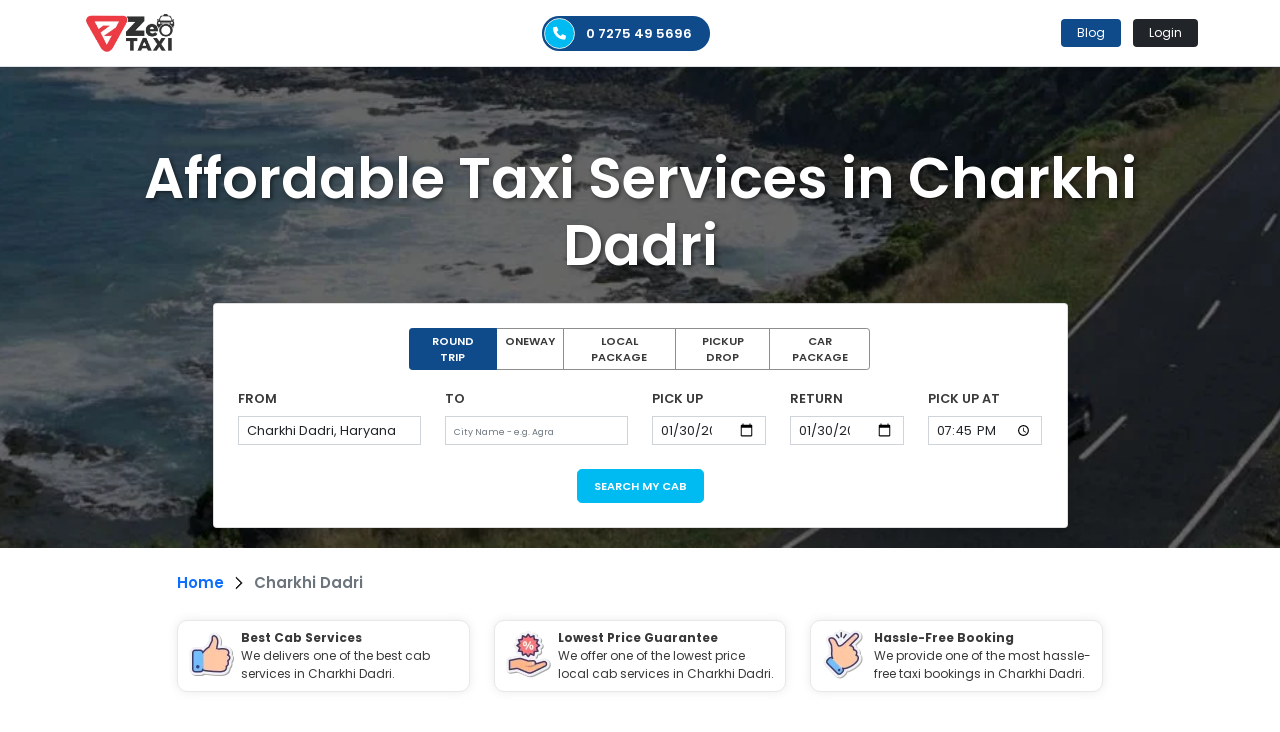

--- FILE ---
content_type: text/html; charset=UTF-8
request_url: https://www.zeotaxi.com/charkhi-dadri
body_size: 12519
content:
<!DOCTYPE html>
<html lang="en">
<head>
  <meta charset="UTF-8">
  <meta name="viewport" content="width=device-width, initial-scale=1, shrink-to-fit=no">
  <meta name="identifier-url" content="https://www.zeotaxi.com"/>
  <meta http-equiv="x-ua-compatible" content="ie=edge">
  <title>Taxi Service in Charkhi Dadri - Book Local &amp; Outstation Cabs</title>
  <meta name="description" content="Hire Charkhi Dadri cabs 24x7 with a local and outstation round trip and one way drop. Book taxi service in Charkhi Dadri from Zeo Taxi for an airport transfer." />
  <meta name="keywords" content="Taxi Service in Charkhi Dadri, Cab Service in Charkhi Dadri, Charkhi Dadri Cabs, Charkhi Dadri Taxi, Book a Taxi in Charkhi Dadri, Book a Cab in Charkhi Dadri, Airport Cabs in Charkhi Dadri, Airport Taxi in Charkhi Dadri, Charkhi Dadri Airport Taxi, Charkhi Dadri Airport Cabs, Charkhi Dadri Outstation Cabs, Charkhi Dadri Outstation Taxi, One Way Taxi in Charkhi Dadri, One Way Cabs in Charkhi Dadri, Charkhi Dadri One way Taxi, Charkhi Dadri One way Cabs">
  <link rel="canonical" href="https://www.zeotaxi.com/charkhi-dadri">
  <meta name="theme-color" content="#00BAF2"/>
  <!-- Open Graph / Facebook -->
  <meta property="og:title" content="Taxi Service in Charkhi Dadri - Book Local &amp; Outstation Cabs">
  <meta property="og:description" content="Hire Charkhi Dadri cabs 24x7 with a local and outstation round trip and one way drop. Book taxi service in Charkhi Dadri from Zeo Taxi for an airport transfer.">
  <meta property="og:image" content="https://www.zeotaxi.com/site-assets/images/og-images/icon-512.png"/>
  <meta property="og:url" content="https://www.zeotaxi.com"/>
  <meta property="og:type" content="article" />
  <meta name="google-site-verification" content="DS4a-VfaVURbMiOkU_GXBsW6-cTG2K47bJpQSpjQbkMhRnzM" />
  <meta name="robots" content="index, follow, noodp, noydir"/>
  <!-- twitter card tag -->
  <meta name="twitter:card" content="summary_large_image" />
  <meta name="twitter:site" content="@zeo_taxi" />
  <meta name="twitter:title" content="Taxi Service in Charkhi Dadri - Book Local &amp; Outstation Cabs">
  <meta name="twitter:description" content="Hire Charkhi Dadri cabs 24x7 with a local and outstation round trip and one way drop. Book taxi service in Charkhi Dadri from Zeo Taxi for an airport transfer.">
  <meta name="twitter:image" content="https://www.zeotaxi.com/site-assets/images/og-images/icon-512.png"/>

  <!-- FAV icon -->
  <link rel="icon" type="image/png" sizes="32x32" href="https://www.zeotaxi.com/site-assets/images/favicon/favicon-32x32.png">
  <link rel="icon" type="image/png" sizes="16x16" href="https://www.zeotaxi.com/site-assets/images/favicon/favicon-16x16.png">
  <link rel="apple-touch-icon" sizes="180x180" href="https://www.zeotaxi.com/site-assets/images/favicon/apple-touch-icon.png">
  <link rel="manifest" href="https://www.zeotaxi.com/site-assets/images/favicon/site.webmanifest">
  <link rel="shortcut icon" href="https://www.zeotaxi.com/site-assets/images/favicon/favicon.ico" type="image/x-icon">
  <!-- Font Awesome -->
  <link rel="stylesheet" href="https://cdnjs.cloudflare.com/ajax/libs/font-awesome/6.0.0/css/all.min.css">
  <link rel="stylesheet" href="https://www.zeotaxi.com/site-assets/css/bootstrap.min.css">
  <link rel="stylesheet" href="https://www.zeotaxi.com/site-assets/css/style.css">
  <link rel="stylesheet" href="https://www.zeotaxi.com/site-assets/css/responsive.css">
    <script type="application/ld+json">
  {
    "@context": "https://schema.org",
    "@type": "TaxiService",
    "name": "Zeo Taxi",
    "url": "https://www.zeotaxi.com",
    "logo": "https://www.zeotaxi.com/site-assets/images/logo/zeo-taxi-logo.png",
    "description": "Zeo Taxi offers taxi services for local and outstation round-trip rides in India.",
    "sameAs": [
      "https://twitter.com/zeo_taxi",
      "https://www.facebook.com/zeotaxi.fb"
    ],
    "address": {
      "@type": "PostalAddress",
      "addressCountry": "IN"
    }
  }
  </script>
</head>
<body >
  
  <div class="toast-container position-fixed top-0 end-0 p-3" style="z-index: 9999">
                                                    </div>
  <nav class="navbar navbar-light border-bottom shadow-sm fixed-top bg-white">
    <div class="container">
        <a class="navbar-brand" href="https://www.zeotaxi.com">
            <img src="https://www.zeotaxi.com/site-assets/images/logo/zeo-taxi-logo.png" class="logo img-fluid" alt="Zeo Taxi Logo">
        </a>

        <a href="tel:7275495696" class="call-btn ms-auto">
            <i class="fas fa-phone rounded-circle border call-icon p-1 p-md-2"></i>
            <span class="ps-2 pe-3 text-white d-none d-md-inline">0 7275 49 5696</span>
            <span class="ps-2 pe-3 text-white d-inline d-md-none">24 x 7</span>
        </a>

                <div class="ms-auto">
            <a href="https://www.zeotaxi.com/blog/" class="badge px-3 py-2 bg-theme-secondary text-white ms-2 fw-normal d-none d-md-inline-block">Blog</a>
            <a href="https://www.zeotaxi.com/login" class="badge px-3 py-2 bg-dark text-white ms-2 fw-normal">Login</a>
        </div>
            </div>
</nav>
<div style="height: 65px"></div>
  
<div class="hero-banner-wrapper d-flex align-items-center">
    <div class="container px-0">
        <h1 class="hero-heading text-center text-white">Affordable Taxi Services in Charkhi Dadri</h1>

        <div class="col-lg-9 card shadow p-3 p-md-4 mt-4 mx-auto hero-form hero-form-home">
            <form action="https://www.zeotaxi.com/select-cars" autocomplete="off">
                <div class="row">
                    <div class="btn-group col-lg-8 col-xl-7 mx-auto btn-group-sm" role="group">
                                                    <input type="radio" class="btn-check" name="triptype" id="round-trip"
                                value="1" onclick="load_component('round-trip')"
                                checked>
                            <label class="btn btn-outline-theme" for="round-trip">ROUND TRIP</label>
                                                    <input type="radio" class="btn-check" name="triptype" id="one-way"
                                value="2" onclick="load_component('one-way')"
                                >
                            <label class="btn btn-outline-theme" for="one-way">ONEWAY</label>
                                                    <input type="radio" class="btn-check" name="triptype" id="local-package"
                                value="3" onclick="load_component('local-package')"
                                >
                            <label class="btn btn-outline-theme" for="local-package">LOCAL PACKAGE</label>
                                                    <input type="radio" class="btn-check" name="triptype" id="pickup-drop"
                                value="4" onclick="load_component('pickup-drop')"
                                >
                            <label class="btn btn-outline-theme" for="pickup-drop">PICKUP DROP</label>
                                                    <input type="radio" class="btn-check" name="triptype" id="car-package"
                                value="5" onclick="load_component('car-package')"
                                >
                            <label class="btn btn-outline-theme" for="car-package">CAR PACKAGE</label>
                                            </div>
                </div>

                <div class="mt-3" id="component_div">
                    <div class="row">
    <div class="col-lg-6">
        <div class="row">
            <div class="col-6 position-relative">
                <label for="from-city" class="form-label">FROM</label>
                <input type="text" class="form-control form-control-sm rounded-0" id="from-city" name="from_city" value="Charkhi Dadri, Haryana" placeholder="City Name - e.g. Indore" autocomplete="off" required>
                <input type="hidden" name="from_city_id" id="from-city-id" value="926">
                <div id="from-city-list" class="list-group position-absolute w-100 pe-4" style="z-index: 1000;"></div>
            </div>
            <div class="col-6 position-relative">
                <label for="to-city" class="form-label">TO</label>
                <input type="text" class="form-control form-control-sm rounded-0" id="to-city" name="to_city" value="" placeholder="City Name - e.g. Agra" autocomplete="off" required>
                <input type="hidden" name="to_city_id" id="to-city-id" value="">
                <div id="to-city-list" class="list-group position-absolute w-100 pe-4" style="z-index: 1000;"></div>
            </div>
        </div>
    </div>
    <div class="col-lg-6">
        <div class="row">
            <div class="col-6 col-lg-4">
                <label for="pick-up" class="form-label">PICK UP</label>
                <input type="date" class="form-control form-control-sm rounded-0" name="pick_up" id="pick-up" value="2026-01-30" min="2026-01-30">
            </div>
            <div class="col-6 col-lg-4">
                <label for="return" class="form-label">RETURN</label>
                <input type="date" class="form-control form-control-sm rounded-0" name="return" id="return" value="2026-01-30">
            </div>
            <div class="col-6 col-lg-4">
                <label for="pick-up-at" class="form-label">PICK UP AT</label>
                <input type="time" class="form-control form-control-sm rounded-0" name="pickup_time" id="pick-up-at" value="19:45">
            </div>
        </div>
    </div>
</div>                </div>

                <div class="text-center mt-3 mt-md-4">
                    <button type="submit" class="btn btn-theme btn-lg">SEARCH MY CAB</button>
                </div>

                                            </form>
        </div>
    </div>
</div>


<div class="container mt-3 mt-md-4">
    <div class="row">
        <div class="col-lg-10 mx-auto breadcrumb-font">
            <nav style="--bs-breadcrumb-divider: url('data:image/svg+xml,%3Csvg xmlns=%22http://www.w3.org/2000/svg%22 width=%2214%22 height=%2214%22 fill=%22currentColor%22 stroke=%22currentColor%22 stroke-width=%220.75%22 class=%22bi bi-chevron-right%22 viewBox=%220 0 16 16%22%3E%3Cpath fill-rule=%22evenodd%22 d=%22M4.646 1.646a.5.5 0 0 1 .708 0l6 6a.5.5 0 0 1 0 .708l-6 6a.5.5 0 0 1-.708-.708L10.293 8 4.646 2.354a.5.5 0 0 1 0-.708%22/%3E%3C/svg%3E');" aria-label="breadcrumb">
                <ol class="breadcrumb mb-0">
                    <li class="breadcrumb-item"><a href="https://www.zeotaxi.com">Home</a></li>
                    <li class="breadcrumb-item active" aria-current="page">Charkhi Dadri</li>
                </ol>
            </nav>
        </div>
    </div>
</div>

<div class="container py-3 py-md-4">
    <div class="row">
        <div class="col-lg-10 mx-auto">
                        <div class="row">
                <div class="col-md-4 mt-2 mt-md-0">
                    <div class="card benifits-card">
                        <div class="card-body p-2">
                            <div class="d-flex">
                                <div style="width: 20%">
                                    <img src="https://www.zeotaxi.com/site-assets/images/icons/benifits-card/best-cab.png" alt="Best Cab Services">
                                </div>
                                <div style="width: 80%">
                                    <p><strong>Best Cab Services</strong></p>
                                    <p>We delivers one of the best cab services in Charkhi Dadri.</p>
                                </div>
                            </div>
                        </div>
                    </div>
                </div>
                <div class="col-md-4 mt-2 mt-md-0">
                    <div class="card benifits-card">
                        <div class="card-body p-2">
                            <div class="d-flex">
                                <div style="width: 20%">
                                    <img src="https://www.zeotaxi.com/site-assets/images/icons/benifits-card/affordable.png" alt="Affordable Cabs">
                                </div>
                                <div style="width: 80%">
                                    <p><strong>Lowest Price Guarantee</strong></p>
                                    <p>We offer one of the lowest price local cab services in Charkhi Dadri.</p>
                                </div>
                            </div>
                        </div>
                    </div>
                </div>
                <div class="col-md-4 mt-2 mt-md-0">
                    <div class="card benifits-card">
                        <div class="card-body p-2">
                            <div class="d-flex">
                                <div style="width: 20%">
                                    <img src="https://www.zeotaxi.com/site-assets/images/icons/benifits-card/easy-to-book.png" alt="Easy To Book">
                                </div>
                                <div style="width: 80%">
                                    <p><strong>Hassle-Free Booking</strong></p>
                                    <p>We provide one of the most hassle-free taxi bookings in Charkhi Dadri.</p>
                                </div>
                            </div>
                        </div>
                    </div>
                </div>
            </div>
            
            
                    </div>
    </div>
</div>
<div class="container mt-2 mt-md-3">
    <div class="row">
        <div class="col-12">
            <h1 class="text-center h1-heading">Charkhi Dadri Taxi Service</h1>
            <div class="contents px-3 py-3">
                <p>Charkhi Dadri taxi service is a superior option to explore the local city, outstation round trip, and one-way drop. As the staple spot in the state, Charkhi Dadri offers scads of tourist points in and around. To explore your favorite places, the&nbsp;<strong>taxi service in Charkhi Dadri</strong>&nbsp;will be the best option with Zeo Taxi. You can book a Charkhi Dadri cab with 24x7 services for any corner of the country.</p>

<p>With an&nbsp;<em>affordable taxi fare</em>,&nbsp;<strong>outstation round trip cabs from Charkhi Dadri</strong>&nbsp;and one-way transfer vehicles are available any time for your ride. You can also find many other facilities by calling our customer care number +91-7275495696.</p>

<h2><strong>Local Cabs on Hire in Charkhi Dadri for City Ride</strong></h2>

<p>Have you ever been to a new city and wanted to explore all the hidden corners? Have you ever longed to take a day off and spend it touring the most exciting parts of your city? Spend a whole day exploring the city&#39;s oldest monuments, oldest caf&eacute;s, and the best shopping areas. It will always be easily available at Zeo Taxi at affordable local taxi fare deals.</p>

<p>Getting a cab rental has never been easier. We will delight you with our outstanding service if you book a taxi with Zeo Taxi in less than a minute. Let&#39;s see some of the best&nbsp;<strong>local cabs in Charkhi Dadri</strong>:</p>

<ul>
	<li><strong>Charkhi Dadri Local Taxi Rental for 8 hours and 80 km</strong>&nbsp;&ndash; You will get 8h/80km packages for a day trip with&nbsp;<strong>Charkhi Dadri local cabs</strong>. If exceeding km or hour, you can pay on the basis of the extra km/hour rate.</li>
	<li><strong>Local Taxi in Charkhi Dadri for 12 hours and 120 km</strong>&nbsp;&ndash; For a full day ride in Charkhi Dadri by taxi, you can book a 12h/120km limit taxi. It will fully assist you in exploring Charkhi Dadri with your family or friends easily.</li>
	<li><strong>4 hours and 40 km local taxi package for Charkhi Dadri</strong>&nbsp;&ndash; With 4h/40km taxi service in Charkhi Dadri, you can make a short ride in the local city. You can use it for a corporate meeting in the city as well as a short drop within Charkhi Dadri city.</li>
	<li><strong>6 hours and 60 km local cab hire in Charkhi Dadri</strong>&nbsp;&ndash; This local taxi package will help you make a half-day trip to the city of Charkhi Dadri. If riding extra than 6h/60km then you can pay as per extra charges.</li>
	<li><strong>Airport Pickup and Drop Cabs in Charkhi Dadri</strong>&nbsp;&ndash; For a pickup and drop taxi from Airport, you can hire airport cabs in Charkhi Dadri with 24x7 services.</li>
</ul>

<h2><strong>Taxi Service in Charkhi Dadri for Outstation Round Trip</strong></h2>

<p>You are not getting just a simple driver when hiring a Zeo Taxi&nbsp;<strong>outstation cab in Charkhi Dadri</strong>; you are getting a professional chauffeur who has been specifically trained to drive long distances. In addition, the driver will be fluent in your language and will be able to advise you on where to eat, see, and shop. At Zeo Taxi, we take safety very seriously, so all of our drivers are background checked and undergo extensive training and sensitization. In addition, our round-the-clock support assures that if you have any problems during your&nbsp;<a href="https://www.zeotaxi.com/outstation-cabs" target="_blank">outstation cabs</a>&nbsp;ride, it is only a phone call away.</p>

<p>You can also choose to take a round journey on all routes or a one-way drop on 15 lakh routes, in which case you will just be paid for the distance traveled and save half of the total round-trip cost. We believe in allowing our customers to make informed decisions; thus, we provide various automobile options ranging from&nbsp;<strong>Hatchbacks and Sedans to</strong>&nbsp;<strong>Innovas, Tempo Travelers, and even luxury vehicles</strong>. We also offer complete itinerary flexibility for outstation cab bookings to enjoy the destination and all minor detours along the way.</p>

<h3><strong>What types of Charkhi Dadri outstation taxi booking are available here: -</strong></h3>

<ul>
	<li><strong>Charkhi Dadri taxi for an outstation round trip one-day trip &ndash;</strong>&nbsp;For a one-day journey with the Charkhi Dadri outstation taxi service, you just need a few clicks in your browser to book and ride.</li>
	<li><strong>Outstation round trip cabs from Charkhi Dadri for the multiday journey</strong>&nbsp;&ndash; Book an outstation taxi in Charkhi Dadri for the round trip if planning a multiday ride. You will get here all-inclusive packages at affordable deals.</li>
	<li><strong>Book a Charkhi Dadri outstation taxi for a religious tour</strong>&nbsp;&ndash; If making mind about a religious trip in &amp; nearby Charkhi Dadri, you can also book the&nbsp;<a href="https://www.zeotaxi.com/lowest-taxi-fare" target="_blank">lowest taxi fare</a>&nbsp;for a day or multiday ride.</li>
	<li><strong>Hire a cab service from Charkhi Dadri for a Historical trip &ndash;</strong>&nbsp;When you are planning a historical taxi ride nearby Charkhi Dadri, you can easily hire a cab for your trip. With Zeo Taxi Charkhi Dadri, you just need to ring your phone, and a cab will be at your doorstep within a few minutes.</li>
	<li><strong>Trip to a hill station by a taxi rental from Charkhi Dadri &ndash;</strong>&nbsp;Also, for the hill station trip nearby Charkhi Dadri, you can easily get a taxi with the well-experienced drivers. Drivers will also suggest you the way of your journey perfectly.</li>
</ul>

<h2><strong>Book Cabs in Charkhi Dadri for One Way Drop to Out of City</strong></h2>

<p>Zeo Taxi sets itself apart by delivering exceptional&nbsp;<strong>one-way taxi service from Charkhi Dadri</strong>&nbsp;and a diverse range of alternatives from a large fleet of well-maintained vehicles. You can hire whatever&nbsp;<em>one-side cab service</em>&nbsp;you choose, from a little car to a sedan and even a 6+ seater MUV like the Innova and Ertiga. It implies you won&#39;t have to spend more money if you&#39;re going alone.</p>

<p>If you are traveling in a large group with friends or family, choosing Innova as your&nbsp;<em>one-way taxi service</em>&nbsp;is ideal. Zeo Taxi gives you the freedom to select the best one-side cab rental for your budget and number of passengers.</p>

<p>We will supply you with a comprehensive fare breakdown for your&nbsp;<strong>one-side cab booking</strong>&nbsp;in advance to ensure complete transparency. Our call center will always be proactive in getting your bookings done and answering all of your questions if you wish to book a one-way cab rental by phone. You can receive any information or specifics about one-way vehicle hire or one-way cab service by contacting us.</p>

<h3><strong>Types of Charkhi Dadri One Way Cabs available here: -</strong></h3>

<ul>
	<li><strong>One-way drop taxi from Charkhi Dadri</strong>&nbsp;&ndash; You can book a one-way taxi from Charkhi Dadri for a drop at any time, whether day or night. For a drop taxi rental in Charkhi Dadri, try to hire a cab one day prior.</li>
	<li><strong>Charkhi Dadri one-way transfer cabs for outstation</strong>&nbsp;&ndash; For&nbsp;<strong>outstation transfer cabs in Charkhi Dadri</strong>, Zeo Taxi can provide the best facility during your ride.</li>
	<li><strong>Affordable Fare for One way taxi hire from Charkhi Dadri</strong>&nbsp;&ndash; If looking for the best deals and affordable fares, it may be a good option to book a cab from Zeo Taxi Charkhi Dadri.</li>
	<li><strong>One-way cabs on rent from Charkhi Dadri for Long Distance Drop &ndash;&nbsp;</strong>For long-distance dropping, you can book one way cabs from Charkhi Dadri at the lowest fare deals.</li>
	<li><strong>Book a Taxi in Charkhi Dadri for One way during a Business Trip&nbsp;</strong>&ndash; Booking a taxi service in Charkhi Dadri for one-way during a business trip<strong>&nbsp;</strong>will be the best and most affordable ride with Zeo Taxi.</li>
</ul>

<h2><strong>Cab Service in Charkhi Dadri for Nearby Airport Transfer to and from</strong></h2>

<p>When booking&nbsp;<strong>airport cabs in Charkhi Dadri for and from nearby Airport</strong>, Zeo Taxi assesses several factors, including which taxi service provides the best in class experience at the lowest costs, on-time pickup, no last-minute cancellations, professional driver behavior, etc. But why are we so picky when it comes to&nbsp;<strong>cab booking Charkhi Dadri</strong>&nbsp;on the internet? It&#39;s due to previous bad experiences with other taxi services, such as drivers arriving late for pickup, not picking up calls, canceling rides without the customers&#39; approval, etc.</p>

<p><strong>Hire a taxi in Charkhi Dadri</strong>&nbsp;for airport drop or a pickup and drop from Airport nearby at the cheapest fare deals. Get these airport taxi services given below: -</p>

<ul>
	<li><strong>Airport Taxi in Charkhi Dadri for Outstation Round Trip &ndash;</strong>&nbsp;If looking for an airport taxi in Charkhi Dadri from nearby airports, you can get the cheapest taxi fare. For an outstation round trip taxi from Charkhi Dadri, it would make it much easier for us.</li>
	<li><strong>Charkhi Dadri Airport Cabs for One-way Drop &ndash;</strong>&nbsp;For a one-way cab from Airport in Charkhi Dadri or nearby, we are also providing affordable fare deals for your trip.</li>
	<li><strong>Airport Car Rental in Charkhi Dadri for Local City Trip and Transfer &ndash;</strong>&nbsp;On the other hand, to get a local ride with an airport car rental, Zeo Taxi is available 24 hours. Also, you can get a drop or local transfer for and from the nearby Airport in Charkhi Dadri.</li>
</ul>

<h2><strong>Why is Zeo Taxi Charkhi Dadri the best Taxicab provider?</strong></h2>

<p>Zeo Taxi has established itself as a reliable cab service for road journeys during Charkhi Dadri local and outstation trips. We have accomplished numerous things previously, which is why Zeo Taxi has become a renowned&nbsp;<strong>cab on hire for Charkhi Dadri</strong>&nbsp;trips. Customers trust our car rental service on Charkhi Dadri routes for several reasons.</p>

<p>&bull;&nbsp;<strong>Lowest/Cheapest Taxi Fare Rates -&nbsp;</strong>Zeo Taxi offers the lowest/cheapest taxi hire rates for Charkhi Dadri cab hire reservations, whether one-way or round journey.</p>

<p>&bull;&nbsp;<strong>Customized Taxi Booking Packages for Local &amp; Outstation -</strong>&nbsp;Zeo Taxi customizes cab packages based on the traveler&#39;s needs, including on-road charges like tolls, parking, and driver allowances.</p>

<p>&bull;&nbsp;<strong>Best Discounts, Offers, and Deals for your Trip -</strong>&nbsp;On Charkhi Dadri cab hire, Zeo Taxi always (365 days) offers the best deals, and discounts and contributes to the customers, such as up to 500/- Cashback, Flat discount on weekend cab bookings, Movies or Food Vouchers on the online cab booking.</p>

<p>&bull;&nbsp;<strong>Flexible Payment Choices -</strong>&nbsp;For Charkhi Dadri taxi rental reservations, Zeo Taxi offers a variety of payment options, including 1) paying only 20% of the entire bill online and paying the remaining amount personally to the driver during the trip as per his requirements. 2) For Charkhi Dadri excursions, you can pay in full at online cab booking. 3) If you reserve a cab rental for Charkhi Dadri at the last minute, you can pay the full fare to the driver.</p>

<p>&bull;&nbsp;<strong>Breakdown Support -</strong>&nbsp;For Charkhi Dadri taxi bookings, Zeo Taxi also offers on-road breakdown assistance. We will provide you with an alternate Charkhi Dadri taxi hire from the nearest available garages if your car breaks down while you are on your way. Customers will not be charged any additional fees.</p>

<h2><strong>Car Rental in Charkhi Dadri &ndash; Get Cheapest Taxi Fare for your Journey</strong></h2>

<p>Zeo Taxi, Charkhi Dadri&#39;s leading outstation taxi service company, offers car rental in Charkhi Dadri to ensure a stress-free journey with an experienced driver. If you require a long-term chauffeur-driven car hire in Charkhi Dadri, we will also supply you with economical car booking discounts and the best fare prices. Additionally, you can get a commercial taxi fare for Charkhi Dadri with a trained driver for any business meetings in the city or nearby.</p>

<p>Our company is committed to providing the best&nbsp;<a href="https://www.zeotaxi.com/car-hire" target="_blank">car rental service with a driver</a>&nbsp;possible when booking a&nbsp;<strong>Charkhi Dadri cab hire with a driver</strong>. You&#39;ll have access to Charkhi Dadri taxi rental deals 24 hours a day, seven days a week, with well-trained drivers and a sanitized taxi service. Get a one-way automobile with a driver for a trip outside of town. Zeo Taxi Charkhi Dadri will provide a quick car rental reservation service for any city in India. In addition, you can tour your favorite sights in &amp; around Charkhi Dadri in better comfort if you book a cab rental with a driver.</p>

<p>&nbsp;</p>

<h2><strong>FAQs - Frequently Asked Questions for Taxi Rental in Charkhi Dadri</strong></h2>

<p>There are some FAQs for the taxi rental in Charkhi Dadri that will help you to get the best deal. It will help you to book a taxi easily and at an affordable fare deal. Let&#39;s see: -</p>

<h4><strong>1: Can I pay by debit card/credit card/Wallet during Charkhi Dadri taxi hire?</strong></h4>

<p>Surely, you can pay the fare by using a debit card, credit card, or wallet with the help of our gateway links.</p>

<h4><strong>2: Do I need to pay in advance for the Charkhi Dadri taxi service?</strong></h4>

<p>When one is asking for some advance for a Charkhi Dadri taxi service means your cab would be held for your ride after that advance. So, you can pay the advance for your ride safety with Zeo Taxi.</p>

<h4><strong>3: How can I get the best deal on a taxi booking in Charkhi Dadri?</strong></h4>

<p>For taxi booking in Charkhi Dadri, you can hold your car someday prior after paying some advance. Also, you can check the taxi fare with more than one company to get the best deals during your ride.</p>

<h4><strong>4: What is the taxi fare for Charkhi Dadri ride?</strong></h4>

<p>The&nbsp;<em>taxi fare for and from Charkhi Dadri totally depends on your type of journey. If making a local taxi ride, you will find various affordable packages starting from 1540/-. And, for outstation taxi hire from Charkhi Dadri, book a cab rate starting from 9/-. Other terms apply.</em></p>

<h4><strong>5: Which type of car is good for Charkhi Dadri travel?</strong></h4>

<p>For the Charkhi Dadri trip, you can&nbsp;<em>book a taxi based on the number of passengers like a Sedan (Swift Dzire, Etios, Tata Zest, etc.) for 1-4 passengers and an SUV (Toyota Innova, Innova Crysta, Tavera, etc.) for 5-8 passengers and a Tempo Traveler for more than 7 passengers</em>.</p>

<h4><strong>6: How to book the cheapest taxi rental for and from Charkhi Dadri?</strong></h4>

<p>When looking for the cheapest taxi rental for and from Charkhi Dadri, you can&nbsp;<em>book someday prior and pay some advance to confirm and hold the cab</em>.</p>

<h4><strong>7: Can I book a taxi to Charkhi Dadri for a group tour?</strong></h4>

<p>Yes, you can book a Charkhi Dadri taxi like Sedan for 4 people, an SUV for 6-7 people, or a Tempo Traveler for more than 8 people during a group tour.</p>

<h4><strong>8: Can I carry pets while riding by car hire in Charkhi Dadri?</strong></h4>

<p>Of course, you can carry a pet during a taxi trip from Charkhi Dadri. You just need to pay 100-150 extra for cleaning the car.</p>
            </div>
        </div>
    </div>
</div>


<div class="container mt-2 mt-md-3">
    <div class="row">
        <div class="col-12">
            <h2 class="text-center text-dark">Popular Cab Services From Charkhi Dadri</h2>
            <div class="row mt-2 mt-md-4">
                                    <div class="col-md-4">
                        <a href="https://www.zeotaxi.com/charkhi-dadri/charkhi-dadri-car-hire" class="text-decoration-none text-capitalize">Charkhi Dadri Car Rental</a>
                    </div>
                            </div>
        </div>
    </div>
</div>



  <footer class="footer pt-4 pb-2 mt-4 mt-md-5 bg-theme-secondary">
    <div class="container">
      <div class="row px-xl-5">
        <div class="col-6 col-md-4 ps-xl-5">
          <h4 class="text-white">COMPANY</h4>
          <ul class="list-unstyled mt-2 mt-md-3">
            <li><a href="https://www.zeotaxi.com/about-us">About Us</a></li>
            <li><a href="https://www.zeotaxi.com/contact-us">Contact Us</a></li>
            <li><a href="https://www.zeotaxi.com/terms-conditions">Terms & Conditions</a></li>
            <li><a href="https://www.zeotaxi.com/privacy-policy">Privacy Policy</a></li>
            <li><a href="https://www.zeotaxi.com/refund-cancellation">Refund & Cancellation</a></li>
            <li><a href="https://www.zeotaxi.com/faqs">Faq's</a></li>
            <li><a href="https://www.zeotaxi.com/blog/" target="_blank">Zeo Taxi Blog</a></li>
          </ul>
        </div>
        <div class="col-6 col-md-4">
          <h4 class="text-white">MAJOR LINKS</h4>
          <ul class="list-unstyled mt-2 mt-md-3">
            <li><a href="https://www.zeotaxi.com/enquiry">Enquiry</a></li>
            <li><a href="https://www.zeotaxi.com/oneway-cabs">Oneway Cabs</a></li>
            <li><a href="https://www.zeotaxi.com/local-cabs">Local Cabs</a></li>
            <li><a href="https://www.zeotaxi.com/outstation-cabs">Outstation Cabs</a></li>
            <li><a href="https://www.zeotaxi.com/car-tour-packages">Car Tour Packages</a></li>
            <li><a href="https://www.zeotaxi.com/cities-we-serve">Cities We Serve</a></li>
            <li><a href="https://www.zeotaxi.com/sitemap.xml">Sitemap</a></li>
          </ul>
        </div>
        <div class="col-12 col-md-4">
          <h4 class="text-white">GET IN TOUCH</h4>
          <ul class="list-unstyled mt-2 mt-md-3">
            <li><i class="fas fa-phone pe-1"></i> +91-72-754-956-96</li>
            <li><i class="fas fa-phone pe-1"></i> +91-84-333-511-79</li>
            <li><i class="fas fa-envelope pe-1"></i> info@zeotaxi.com</li>
            <h4 class="text-white mt-3 mt-lg-4">FOLLOW US</h4>
            <a href="https://www.facebook.com/zeotaxi.fb" target="_blank" class="pe-3"><img src="https://www.zeotaxi.com/site-assets/images/icons/social/facebook.png" alt="facebook-link"></a>
            <a href="https://twitter.com/zeo_taxi" target="_blank" class="pe-3"><img src="https://www.zeotaxi.com/site-assets/images/icons/social/twitter.png" alt="twitter-link"></a>
            <a href="https://www.instagram.com/zeo_taxi/" target="_blank" class="pe-3"><img src="https://www.zeotaxi.com/site-assets/images/icons/social/instagram.png" alt="instagram-link"></a>
            <a href="https://www.linkedin.com/company/zeo-taxi" target="_blank" class="pe-3"><img src="https://www.zeotaxi.com/site-assets/images/icons/social/linkedin.png" alt="linkedin-link"></a>
            <a href="https://in.pinterest.com/zeotaxi/_saved/" target="_blank" class="pe-3"><img src="https://www.zeotaxi.com/site-assets/images/icons/social/pinterest.png" alt="pinterest-link"></a>
          </ul>
        </div>
      </div>
      <div class="row">
        <div class="text-center">
          <small class="text-white copyright-text">&copy; Copyright Zeo Taxi 2026.</small>
        </div>
      </div>
    </div>
</footer>
<div class="modal fade" id="logoutModal" data-bs-backdrop="static" data-bs-keyboard="false" tabindex="-1" aria-labelledby="logoutModalLabel" aria-hidden="true">
    <div class="modal-dialog modal-dialog-centered">
        <div class="modal-content">
            <div class="modal-body">
                <p class="modal-title" id="logoutModalLabel"><i class="fas fa-arrow-right-from-bracket me-2"></i> Logout</p>
                <div class="mt-2">
                    <small>Are you sure you want to logout?</small>
                </div>
                <div class="row mt-3 mt-md-4">
                    <div class="col-6"><button type="button" class="btn btn-sm w-100 btn-outline-secondary py-1 px-2" data-bs-dismiss="modal">Cancel</button></div>
                    <div class="col-6 text-end"><a href="https://www.zeotaxi.com/logout" class="btn btn-sm w-100 btn-theme py-1 px-2">Logout</a></div>
                </div>
            </div>
        </div>
    </div>
</div>  
  <script src="https://www.zeotaxi.com/site-assets/js/bootstrap.min.js"></script>
  <script src="https://code.jquery.com/jquery-3.7.1.min.js"></script>
      <script>
        function load_component(component) {
            $('#component_div').load('https://www.zeotaxi.com/load-component/' + component, function () {
                initCityAutocomplete();
            }).hide().fadeIn('slow');
        }

        function changeTrip(val)
        {
            if(val==1)
            {
                $('#locationUpdate').text('DROP LOCATION');
            }
            else
            {
                $('#locationUpdate').text('PICKUP LOCATION');
            }
        }
    </script>
    <script>
        function setupAutocomplete(inputId, listId, hiddenId, otherHiddenId, otherInputId) {
            const input = document.getElementById(inputId);
            const list = document.getElementById(listId);
            const hidden = document.getElementById(hiddenId);

            const otherHidden = document.getElementById(otherHiddenId);
            const otherInput = document.getElementById(otherInputId);

            if (!input || !list || !hidden) return;

            input.addEventListener('input', function () {
                const query = input.value.trim();
                hidden.value = '';

                if (query.length < 2) {
                    list.innerHTML = '';
                    return;
                }

                fetch(`/autocomplete-city?term=${encodeURIComponent(query)}`)
                    .then(response => response.json())
                    .then(data => {
                        list.innerHTML = '';

                        data.forEach(item => {
                            if (otherHidden && item.id == otherHidden.value) return;
                            const option = document.createElement('a');
                            option.classList.add('list-group-item', 'list-group-item-action');
                            option.textContent = item.label;
                            option.style.cursor = 'pointer';

                            option.addEventListener('click', () => {
                                input.value = item.label;
                                hidden.value = item.id;
                                list.innerHTML = '';
                                if (input.closest('#localPackage'))
                                {
                                    loadLocalPackages(hidden.value);
                                }
                                if (otherInput && input.value === otherInput.value) {
                                    otherInput.value = '';
                                    if (otherHidden) otherHidden.value = '';
                                }
                            });

                            list.appendChild(option);
                        });
                    });
            });

            document.addEventListener('click', function (e) {
                if (!list.contains(e.target) && e.target !== input) {
                    list.innerHTML = '';
                }
            });
        }

        function initCityAutocomplete() {
            setupAutocomplete('from-city', 'from-city-list', 'from-city-id', 'to-city-id', 'to-city');
            setupAutocomplete('to-city', 'to-city-list', 'to-city-id', 'from-city-id', 'from-city');
        }

        document.addEventListener('DOMContentLoaded', initCityAutocomplete);

        function loadLocalPackages(cityId) {
            // Clear current package options
            const select = document.querySelector('#localPackage #package_type');
            if (!select) return;

            select.innerHTML = '<option selected disabled>Loading packages...</option>';

            fetch(`/get-packages?city_id=${cityId}`)
                .then(response => response.json())
                .then(packages => {
                    select.innerHTML = '<option value="" selected disabled>Select Package</option>';

                    if (packages.length === 0) {
                        const opt = document.createElement('option');
                        opt.disabled = true;
                        opt.textContent = 'No packages available';
                        select.appendChild(opt);
                        return;
                    }

                    packages.forEach(pkg => {
                        const option = document.createElement('option');
                        option.value = pkg.id;
                        option.textContent = pkg.package_name;
                        select.appendChild(option);
                    });
                })
                .catch(error => {
                    console.error('Error fetching packages:', error);
                    select.innerHTML = '<option selected disabled>Error loading packages</option>';
                });
        }

    </script>
  <script>
      document.addEventListener('DOMContentLoaded', function () {
        const toastElList = [].slice.call(document.querySelectorAll('.toast'))
        toastElList.forEach(toastEl => {
            const toast = new bootstrap.Toast(toastEl)
            toast.show()
        });
      });
  </script>
</body>
</html>

--- FILE ---
content_type: text/css
request_url: https://www.zeotaxi.com/site-assets/css/style.css
body_size: 2585
content:
@import url('https://fonts.googleapis.com/css2?family=Poppins:wght@300;400;500;600;700&amp;display=swap');
@import url('https://fonts.googleapis.com/css2?family=Ubuntu:wght@300;400&amp;display=swap');
:root {
    --primary-color: #00BAF2;
    --secondary-color: #0F4A8A;
    --red-color: #D32F2F;
    --yellow-color: #FFC107;
    --green-color: #34c38f;
}

body 
{
    font-family: 'Poppins', sans-serif;
    font-style: normal;
}
.contents
{
    font-family: 'Ubuntu', sans-serif !important;
    font-weight: 400 !important;
}

/* DEFAULT CSS */
h1,h2,h3,h4,h5,h6{
    color: var(--primary-color);
    font-weight: 600 !important;
}
h1{font-size: 24px !important;}
h2{font-size: 20px !important;}
h3{font-size: 18px !important;}
h4{font-size: 16px !important;}
h5{font-size: 14px !important;}
h6{font-size: 12px !important;}
a{text-decoration: none}
.bg-theme-primary{background-color: var(--primary-color) !important;}
.bg-theme-secondary{background-color: var(--secondary-color) !important;}
.form-control:focus {box-shadow: none !important;}
.form-select:focus {box-shadow: none !important;}
.span-heading
{
    font-size: 28px;
    color: var(--primary-color);
    font-weight: 700;
}
.color-primary{color: var(--primary-color) !important;}
.color-secondary{color: var(--secondary-color) !important;}
.fs-15-px{font-size: 15px;}
.text-justify{text-align: justify}
.primary-border{border: 1px solid var(--primary-color)}
.secondary-border{border: 1px solid var(--secondary-color)}
.h1-heading{border-top: 1px solid var(--primary-color);border-bottom: 1px solid var(--primary-color);padding: 5px 20px;color: #393939;text-transform: uppercase;font-size: 20px !important;}
/* BUTTON CSS */
.btn-theme {
    color: #fff;
    background-color: var(--primary-color);
    border-color: var(--primary-color);
}
.btn-theme:hover {
    color: #fff;
    background-color: var(--secondary-color);
    border-color: var(--secondary-color);
}
.btn-theme-primary {
    color: #fff;
    background-color: var(--secondary-color);
    border-color: var(--secondary-color);
}
.btn-theme-primary:hover {
    color: #fff;
    background-color: var(--primary-color);
    border-color: var(--primary-color);
}

/* NAV CSS */

.logo
{
    height: 40px;
}
.call-btn
{
    border-radius: 25px;
    background-color: var(--secondary-color);
    padding: 2px;
    font-size: 13px;
    color: #fff;
    font-weight: 600;
}
.call-icon
{
    background-color: var(--primary-color);
    color: #fff;
}
.blog-text
{
    font-size: 13px;
    color: black;
}

/* HERO CSS */

.btn-check:checked+.btn-outline-theme
{
    color: #fff;
    background-color: var(--secondary-color);
    border-color: var(--secondary-color);
}
.btn-outline-theme {
    color: #3a3a3a;
    border-color: #8d8d8d;
}
.btn-check:focus+.btn, .btn:focus {
    box-shadow: none !important;
}
.hero-banner-wrapper {
    background: url('../images/others/hero-banner.jpg') no-repeat center center;
    background-size: cover;
    min-height: 40vh;
    padding-top: 30px;
    padding-bottom: 20px;
    position: relative;
}
.hero-heading {
    font-size: 1.2rem !important;
    font-weight: 700;
    text-shadow: 2px 2px 4px rgba(0,0,0,0.5);
}
.hero-form label
{
    font-size: 80%;
    font-weight: 600;
}
.hero-form input::-webkit-input-placeholder {
    font-size: 70%;
}
.hero-form input{
    font-size: 80%;
}
.hero-form select{
    font-size: 75%;
    padding: 2px 2.25rem 2px 0.75rem !important;
}
#from-city-list .list-group-item
{
    padding: 0.3rem 1rem !important;
    font-size: 12px !important;
}
#to-city-list .list-group-item
{
    padding: 0.3rem 1rem !important;
    font-size: 12px !important;
}
/* PACKAGE CSS */
.after-hero
{
    background-image: url('../images/others/vintage-background.png');
    background-repeat: no-repeat;
    background-position: top;
}
.package-card {
    position: relative;
    border-radius: 8px;
    overflow: hidden;
    width: 100%;
    aspect-ratio: 3 / 2;
}

.package-card img {
    display: block;
    width: 100%;
    height: 100%;
    object-fit: cover;
    object-position: center;
    transition: transform 1.2s cubic-bezier(.17,.85,.438,.99);
}

.package-card:hover img {
    transition: 1.2s cubic-bezier(.17,.85,.438,.99);
    transform: scale(1.1);
}
@media (hover: none) {
    .package-card:hover img {
        transform: none;
    }
}
.package-text {
    background: linear-gradient(180deg, transparent 0%, #000 87.02%);
    border-radius: 8px;
    padding: 10px 15px;
    position: absolute;
    bottom: 0;
    left: 0;
    right: 0;
    margin: 0;
}
.package-text .head {
    font-size: 14px;
    font-weight: 600;
}
.package-text .sub-head {
    opacity: .67;
    font-size: 12px;
    line-height: 12px;
}
.cabBlock
{
    box-shadow: 0px 0px 3px rgb(0 0 0 / 15%);
    border-radius: 8px;
    border: 3px solid var(--secondary-color);
    padding: 15px;
    position: relative;
}
.head
{
    font-size: 16px;
    font-weight: 600;
}
.cabBlockIcon
{
    background: #F1F9FF;
    border-radius: 50%;
    border: 3px solid var(--secondary-color);
    position: absolute;
    top: -44px;
    padding: 15px;
    z-index: 999;
    width: 80px;
    height: 80px;
    left: 0;
    right: 0;
    margin-left: auto;
    margin-right: auto;
}
/* GRADIENT CSS */
.gradient-blue
{
    background: linear-gradient(90deg, var(--secondary-color) 0%, var(--primary-color) 100%);
}
.service-card
{
    border-radius: 10px;
    overflow: hidden;
}
.circle-icon {
    width: 60px;
    height: 60px;
    border-radius: 40px;
    right: 40%;
    top: 38%;
    padding: 10px;
}
.circle-icon img
{
    width: 40px;
}
.h-200
{
    height: 200px;
}
.user-icon
{
    width: 80px;
    height: auto;
    border: 2px solid var(--secondary-color);
}
.testimonial-card
{
    border-radius: 10px;
    overflow: hidden;
    border: 2px solid var(--primary-color);
}
.footer ul li a, .footer ul li, .footer .copyright-text{
    font-size: 13px;
    color: #fff;
    line-height: 1.6rem;
}
.footer .slink
{
    color: #fff;
    font-size: 25px;
}
.footer ul li a:hover{
    text-decoration: underline;
}

/* SEARCH PAGE */
.car-card label
{
    font-size: 12px !important;
}
.car-card .tab-content table th
{
    font-weight: 600 !important;
}
.car-card .tab-content .table>:not(caption)>*>* {
    padding: 0.3rem .3rem;
}
.car-card {
    transition: all 0.3s ease-in-out;
    box-shadow: 0 0.5rem 1rem rgba(0, 0, 0, 0.15);
}

.car-card:hover {
    transform: translateY(-5px);
    box-shadow: 0 1rem 3rem rgba(0, 0, 0, 0.175);
}

.car-card .f-list {
    font-size: 13px;
}

.car-card .btn-link {
    font-size: 12px !important;
}

.check-icon {
    font-size: 17px !important;
}

/* Benifits Card */
.benifits-card
{
    border-radius: 10px !important;
    border: 1px solid #e8e8e8 !important;
    box-shadow: 0 0 10px rgb(208 208 208 / 42%) !important;
    cursor: default;
}
.benifits-card p
{
    margin: 0 !important;
    font-size: 12px !important;
}
.breadcrumb-item+.breadcrumb-item::before
{
    margin-top: 2px !important;
}
/* PACKAGE DETAILS */
.car-lists .btn-group-sm >.btn, .btn-sm {
    padding: 0 6px;
    font-size: 12px !important;
}
.car-lists {
    overflow-x: auto;
    white-space: nowrap;
    -ms-overflow-style: none;
    scrollbar-width: none;
    cursor: grab;
}
.car-lists::-webkit-scrollbar {
    display: none;
}
.car-lists:active {
    cursor: grabbing;
}
.package-details-card
{
    border-radius: 15px 15px 0 0;
    box-shadow: 0 0 10px rgb(208 208 208 / 42%) !important;
    overflow: hidden;
}
.package-details-car-card
{
    border-radius: 4px;
    box-shadow: 0 2px 24px 0 rgba(0, 0, 0, .11);
    border: solid 1px #e7e7e7;
    position: sticky;
    position: -webkit-sticky;
    top: 70px;
}
.package-price-card
{
    background: #00baf224;
    color: var(--secondary-color);
    border-radius: 8px;
    padding: 5px;
}
.package-price-card span
{
    font-size: 24px;
    font-weight: 500;
}
.package-nav .nav-link
{
    color: #3a3a3a;
    border-color: #8d8d8d;
}
.package-nav .nav-pills .nav-link.active
{
    color: #fff;
    background-color: var(--secondary-color);
    border-color: var(--secondary-color);
}

.divider:after, .divider:before {
    content: "";
    flex: 1;
    height: 2px;
    background: var(--primary-color);
}
.google-btn {
    background-color: #ffffff;
    border: 1px solid #ddd;
    border-radius: 6px;
    box-shadow: 0 2px 4px rgba(0,0,0,0.1);
    transition: all 0.3s ease;
    padding: 10px 16px;
    text-decoration: none;
}

.google-btn:hover {
    box-shadow: 0 0 8px rgba(0, 0, 0, 0.64);
    color: #000;
    text-decoration: none;
}

.user-profile:hover .dropdown-menu-custom {
    display: block !important;
    z-index: 1000;
    min-width: 160px;
    font-size: 13px !important;
}

.user-profile:hover .fa-chevron-down
{
    transform: rotate(-180deg) !important;
    transition: transform 0.3s ease !important;
}

.dropdown-menu-custom a:hover {
    background-color: #f8f9fa;
}

.profile-card
{
    border-radius: 1.5rem;
    overflow: hidden;
}
.profile-card .nav-link {
    color: #333;
    padding: 0.5rem 0;
    font-weight: 500;
    padding-left: 10px;
    font-size: 15px;
    margin-bottom: 10px;
}

.profile-card .nav-link:hover {
    color: var(--secondary-color);
    background-color: #f8f9fa;
    border-radius: 0.375rem;
}

.profile-card .nav-link.active {
    color: var(--secondary-color);
    font-weight: 500;
    background-color: #e9ecef;
    border-radius: 0.375rem;
}

.profile-card .fa {
    width: 16px;
    text-align: center;
}

#avatarModal .avatar-label {
    cursor: pointer;
    display: inline-block;
    position: relative;
}

#avatarModal .avatar-img {
    object-fit: cover;
    transition: 0.2s;
}

#avatarModal .btn-check:checked + .avatar-label .avatar-img {
    box-shadow: 0 0 0 3px rgba(13, 110, 253, 0.25);
}

#avatarModal .check-icon {
    position: absolute;
    top: 0px;
    right: 0px;
    background-color: var(--primary-color);
    color: white;
    border-radius: 50%;
    width: 20px;
    height: 20px;
    display: none;
    align-items: center;
    justify-content: center;
    font-size: 12px !important;
}

#avatarModal .btn-check:checked + .avatar-label .check-icon {
    display: flex;
}

.nav-tabs-custom .nav-item {
    position: relative;
}

.nav-tabs-custom .nav-item .nav-link {
    border: none;
    color: #9b9b9b;
}

.nav-tabs-custom .nav-item .nav-link::after {
    content: "";
    background: var(--primary-color);
    height: 2px;
    position: absolute;
    width: 100%;
    left: 0;
    bottom: -1px;
    transition: all 250ms ease 0s;
    transform: scale(0);
}

.nav-tabs-custom .nav-item .nav-link.active {
    color: var(--primary-color);
}
.nav-tabs-custom .nav-item .nav-link.active::after {
    transform: scale(1);
}

.nav-tabs-custom .nav-item .nav-link.active[data-tab-type="cancelled"] {
    color: var(--red-color);
}
.nav-tabs-custom .nav-item .nav-link.active[data-tab-type="cancelled"]::after {
    background: var(--red-color);
}

.nav-tabs-custom .nav-item .nav-link.active[data-tab-type="completed"] {
    color: var(--green-color);
}
.nav-tabs-custom .nav-item .nav-link.active[data-tab-type="completed"]::after {
    background: var(--green-color);
}
.scrollable-links {
    max-height: 180px;
    overflow-y: auto;
    scrollbar-width: thin;
}
.scrollable-links a {
    display: block;
    font-size: 0.8rem;
    color: #333;
    text-decoration: none;
    margin-bottom: 4px;
}
.scrollable-links a::before {
    content: "•";
    color: #333;
    font-weight: bold;
    line-height: 1.2;
    margin-right: 5px;
    text-decoration: none;
}
.scrollable-links a:hover {
    color: var(--secondary-color);
}

.fleet-card {
    transition: all 0.3s ease;
}

.fleet-card:hover {
    transform: translateY(-5px);
    box-shadow: 0 15px 30px rgba(0,0,0,0.1);
}

.fleet-card img {
    transition: transform 0.3s ease;
}

.fleet-card:hover img {
    transform: scale(1.05);
}


--- FILE ---
content_type: text/css
request_url: https://www.zeotaxi.com/site-assets/css/responsive.css
body_size: 376
content:
/*==========================================================
                ONLY SM DEVICE QUERY
============================================================ */

@media screen and (max-width:600px) 
{

.fs-12
{
    font-size: 12px !important;
}
.fs-15
{
    font-size: 15px !important;
}
.hero-form .btn
{
    font-size: 49%;
    font-weight: 600;
}
.hero-form label
{
    font-size: 70%;
    font-weight: 600;
}
.circle-icon {
    top:38% !important;
}
.hero-form input
{
    font-size: 10px !important;
}
#from-city-list .list-group-item
{
    font-size: 10px !important;
}
.package-text .sub-head {
    font-size: 10px;
    line-height: 10px;
}
.package-text {
    padding: 8px 12px;
}
.modify-row
{
    font-size: 10px !important;
}
.car-card label, .car-card .tab-content
{
    font-size: 10px !important;
}
.breadcrumb-item+.breadcrumb-item
{
    padding-left: .1rem !important;
}
.breadcrumb-item+.breadcrumb-item::before
{
    padding-right: .1rem !important;
}
.breadcrumb-font
{
    font-size: 12px;
    font-weight: 400;
}
}
/*==========================================================
                    ONLY MD DEVICE QUERY
============================================================ */

@media (min-width:768px) and (max-width:992px)
{
    .circle-icon {
        top:36% !important;
    }
}
/*==========================================================
                 ONLY I-PAD PRO DEVICE QUERY
============================================================ */
@media (min-width:1024px) and (max-width:1200px)
{
    .bottom-space
    {
        margin-top: 11% !important;
    }
    .circle-icon {
        top:45% !important;
    }
}
/*==========================================================
                    ONLY LG DEVICE QUERY
============================================================ */

@media (min-width:992px) and (max-width:1500px)
{
}
/*==========================================================
                    ONLY XL DEVICE QUERY
============================================================ */

@media (min-width:1500px)
{
}

/*==========================================================
                MD TO LG TO XL DEVICE QUERY
============================================================ */

@media (min-width:768px)
{
    .car-card .tab-content .table, .car-card .tab-content ul li
    {
        font-size: 14px !important;
    }
    .breadcrumb-font
    {
        font-size: 15px;
        font-weight: 600;
    }
}
/*==========================================================
                LG TO XL DEVICE QUERY
============================================================ */

@media (min-width:992px)
{
.hero-banner-wrapper
{
    padding-top: 80px !important;
}
.hero-heading {
    font-size: 3.5rem !important;
}

.hero-form-home {
    margin-top: 60px;
}
.hero-form .btn
{
    font-size: 70%;
    font-weight: 600;
}
.bottom-space
{
    margin-top: 5%;
}
}